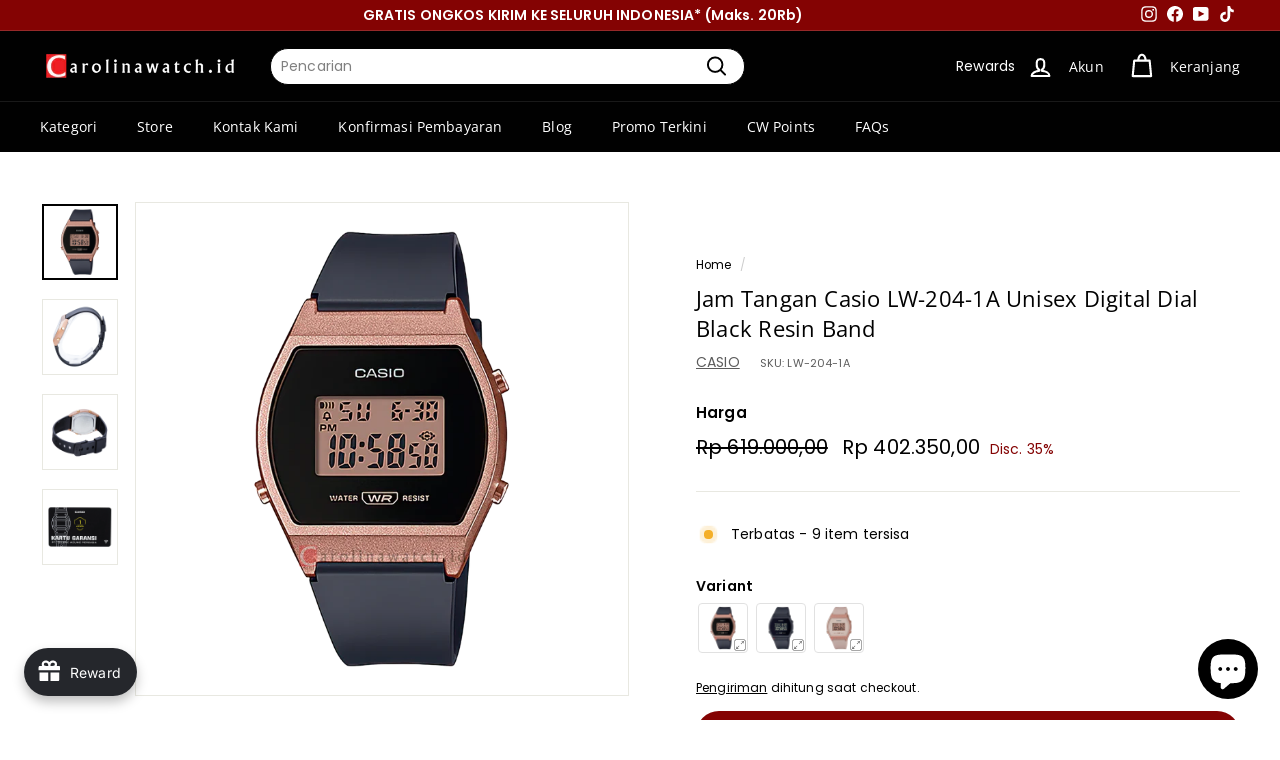

--- FILE ---
content_type: image/svg+xml
request_url: https://carolinawatch.id/cdn/shop/t/3/assets/bni.svg?v=58078495594089155531686719235
body_size: -97
content:
<svg role="img" width="38" height="24" viewBox="0 0 38 24" aria-labelledby="pi-bni" xmlns="http://www.w3.org/2000/svg"><title id="pi-bni">BNI</title><path d="M35 0H3a3 3 0 00-3 3v18a3 3 0 003 3h32a3 3 0 003-3V3a3 3 0 00-3-3z" opacity=".07" style="isolation:isolate"/><path d="M35 1a2 2 0 012 2v18a2 2 0 01-2 2H3a2 2 0 01-2-2V3a2 2 0 012-2h32" fill="#fff"/><g clip-path="url(#pi-bni-clip0)" fill-rule="evenodd" clip-rule="evenodd"><path d="M3.483 11.161l2.635 3.325-2.635 2.184V11.16zM4.543 16.67l1.984-1.66 1.37 1.66H4.543zM3.483 9.382l.687.87 2.828 3.534.917-.73s-.761-.895-1.272-1.895c-.998-1.954-.291-3.17-.291-3.17h-2.87v1.391zM7.402 14.331l.933-.77s.891 1.173 1.925 1.45c1.354.363 1.954-.525 1.954-.525v2.184H9.239l.67-.58s-.35.233-1.205-.36c-.505-.35-1.302-1.399-1.302-1.399zM7.487 7.984s-.297.406-.086 1.398c.227 1.06 1.128 2.183 1.126 2.158 0 0 .058-1.114.712-1.769 1.394-1.394 2.975-.564 2.975-.564V7.991l-4.727-.007z" fill="#F15A23"/><path d="M12.214 10.677s-.882-.755-1.649-.755c-.98 0-1.516.846-1.516 1.46 0 .895.43 1.392.86 1.823.62.62 1.373 1.287 2.305.75v-3.278z" fill="#F15A23"/><path d="M22.256 8.075h2.08s1.844 2.791 2.75 3.944a132.962 132.962 0 011.88 2.467V8.7c0-.25-.656-.625-.656-.625h2.4s-.788.324-.788.625v8.417s-.755-.419-1.612-1.414c-.962-1.119-4.386-5.634-4.386-5.634v5.848c0 .3.656.753.656.753h-2.324s.637-.457.637-.753V8.7c0-.265-.637-.625-.637-.625zM32.054 8.075h2.67s-.717.34-.717.625v7.217c0 .312.717.753.717.753h-2.67s.667-.451.667-.753V8.7c0-.274-.667-.625-.667-.625zM14.399 8.075s.692.345.692.625v7.217c0 .307-.692.753-.692.753h3.956c.247 0 3.017-.453 3.017-2.588 0-2.135-2.151-2.335-2.151-2.335s1.31-.364 1.31-1.825c0-1.575-1.929-1.847-2.176-1.847h-3.956zm2.101 3.53V8.918h1.608c.247 0 1.113.29 1.113 1.36 0 .883-.866 1.327-1.113 1.327H16.5zm0 .705h1.855c.247 0 1.706.379 1.706 1.645 0 1.29-1.459 1.748-1.706 1.748H16.5V12.31z" fill="#005E6A"/></g><defs><clipPath id="pi-bni-clip0"><path fill="#fff" transform="translate(3 7)" d="M0 0h32v10.423H0z"/></clipPath></defs></svg>

--- FILE ---
content_type: image/svg+xml
request_url: https://carolinawatch.id/cdn/shop/t/3/assets/Blibli.svg?v=17730486741825954351686805343
body_size: 1019
content:
<svg id="Layer_1" data-name="Layer 1" xmlns="http://www.w3.org/2000/svg" viewBox="0 0 38 24"><defs><style>.cls-1{isolation:isolate;opacity:0.07;}.cls-2{fill:#fff;}.cls-3{fill:#94bf3e;}.cls-4{fill:#2aaa5a;}.cls-5{fill:#e2127f;}.cls-6{fill:#f19123;}.cls-7{fill:#df2228;}.cls-8{fill:#1e93d1;}</style></defs><path class="cls-1" d="M35,0H3A3,3,0,0,0,0,3V21a3,3,0,0,0,3,3H35a3,3,0,0,0,3-3V3A3,3,0,0,0,35,0Z"/><path class="cls-2" d="M35,1a2,2,0,0,1,2,2V21a2,2,0,0,1-2,2H3a2,2,0,0,1-2-2V3A2,2,0,0,1,3,1H35"/><path class="cls-3" d="M6.12,6.64l0-.06L6,6.53a.2.2,0,0,0-.15,0,.1.1,0,0,0-.07,0l-.07,0a.16.16,0,0,0,0,.07s0,0,0,.07h0s-.38-.19-.28,0a1.46,1.46,0,0,0,.27.38,3,3,0,0,0,.58-.06,2.26,2.26,0,0,0,.17-.43c0-.23-.25,0-.28,0"/><path class="cls-2" d="M7.58,12.7v.17a2,2,0,0,1-.06.35l-.06.16a1.22,1.22,0,0,1-.07.17,1.19,1.19,0,0,1-.09.15l-.1.14a2.19,2.19,0,0,1-.39.36l-.15.09-.15.08-.17.06-.17,0L6,14.5H5.64l-.17,0-.17,0-.17-.06L5,14.29l-.14-.09-.14-.11A.69.69,0,0,1,4.56,14l-.12-.13-.1-.15-.09-.15a1.11,1.11,0,0,1-.07-.16l-.06-.17a1,1,0,0,1,0-.17,1.11,1.11,0,0,1,0-.17,1.09,1.09,0,0,1,0-.18.29.29,0,0,1,0-.09.24.24,0,0,1,.06-.08.23.23,0,0,1,.34,0,.21.21,0,0,1,.07.17h0a.49.49,0,0,0,0,.12.59.59,0,0,0,0,.13.27.27,0,0,0,0,.12.56.56,0,0,0,0,.12.6.6,0,0,0,.06.11s0,.07.06.11l.07.09.09.1.09.08.1.08.11.06.11.06.12,0,.12,0a1.4,1.4,0,0,0,.5,0l.12,0,.12,0,.11-.06a.6.6,0,0,0,.11-.06l.1-.08.09-.08.09-.1.07-.09L7,13.3a.37.37,0,0,1,0-.11.56.56,0,0,0,0-.12l0-.12a2.13,2.13,0,0,0,0-.25h0a.21.21,0,0,1,.07-.17.23.23,0,0,1,.26-.06l.09.06a.27.27,0,0,1,.06.17"/><path class="cls-3" d="M7.17,9.72l-.23-2a.16.16,0,0,0-.08-.1l-.81-.39-.27,0-.65.54,0,0a.17.17,0,0,0,0,.15l.23,2,1.87-.22Z"/><path class="cls-4" d="M6.8,7.13a3.15,3.15,0,0,0-.09-.42L6.13,7l0,0L6,7H5.87l-.1,0,0,0-.62-.2a2.36,2.36,0,0,0,0,.46,1.38,1.38,0,0,0,.1.4l.54-.31,0,0,.06,0,.06,0H6l.06,0,.06,0,.05,0,0-.06.6.2a2.06,2.06,0,0,0,0-.43"/><path class="cls-5" d="M6.31,10.23l2.81-.17h0l.21-.84A.19.19,0,0,0,9.3,9L9.23,9,6.64,8.33H6.56a.2.2,0,0,0-.16.15L6,10.25l.36,0"/><polyline class="cls-6" points="7.93 10.13 8.31 8.77 7.56 8.58 7.12 10.18 7.93 10.13"/><path class="cls-6" d="M2.66,10.45h0l3.59-.21h.1l-.33-1.5,0-.07L6,8.6l-.06,0H5.85l-3.26.72-.07,0,0,0a.25.25,0,0,0,0,.07.09.09,0,0,0,0,.07l.21.94ZM9,8.52c0,.08-.29.09-.58.06.18-.14.41-.28.52-.18s.08.1.06.12M7.14,8.19a.08.08,0,0,1,0-.1s0,0,.06,0,.3.17.4.37a1.6,1.6,0,0,1-.45-.23m2,.17A.44.44,0,0,0,9,8.25c-.29-.25-.75.14-.9.29a.15.15,0,0,0,0-.06L8,8.44H7.91a.11.11,0,0,0-.07,0c-.09-.21-.33-.72-.69-.61A.31.31,0,0,0,7,7.92a.25.25,0,0,0-.12.25c0,.26.63.45.83.5l0,.07a.2.2,0,0,0,.09.09l.12,0,.07,0a.2.2,0,0,0,.09-.09h0c.19,0,.83.11,1-.12a.24.24,0,0,0,0-.27"/><polyline class="cls-2" points="5.06 8.4 5.07 8.39 5.06 8.4"/><polyline class="cls-7" points="5.15 10.3 4.82 8.79 3.64 9.06 3.93 10.37 5.15 10.3"/><path class="cls-7" d="M4.57,8.69c.08-.25.22-.52.39-.5l.07,0s.06,0,.06,0-.22.27-.52.43m-1.42.06a.14.14,0,0,1,0-.06s0,0,0,0l.06-.06c.15-.09.39.09.57.29a1.41,1.41,0,0,1-.63-.12m2-.75A.44.44,0,0,0,5,8c-.43,0-.61.53-.69.81a.22.22,0,0,0-.14,0l-.06,0-.06.05c-.18-.22-.61-.67-1-.44A.43.43,0,0,0,3,8.49c-.11.15-.09.26,0,.32.14.29.9.29,1.13.29h0l0,0H4.3l0,0,0,0a.05.05,0,0,0,0,0l.06,0c.21-.09.88-.44.89-.76A.29.29,0,0,0,5.14,8"/><path class="cls-8" d="M9.44,17.22a18.31,18.31,0,0,1-.08-6.75.24.24,0,0,0-.07-.16l-.07-.05-.09,0-6.4.37a.16.16,0,0,0-.09,0,.18.18,0,0,0-.07,0,.22.22,0,0,0,0,.08s0,.05,0,.09h0a18.18,18.18,0,0,1-.18,6.38.24.24,0,0,0,0,.08.43.43,0,0,0,0,.07.29.29,0,0,0,.14.08H9.24l.08,0,.07-.06a.23.23,0,0,0,.06-.16s0,0,0,0"/><path class="cls-2" d="M7.58,12.73a1,1,0,0,1,0,.17.88.88,0,0,1,0,.16.84.84,0,0,1,0,.17.94.94,0,0,1-.06.15,1.11,1.11,0,0,1-.07.16l-.09.14-.1.13-.12.13-.13.11a.71.71,0,0,1-.14.1l-.14.09-.16.07-.16.06-.17,0-.17,0H5.64l-.17,0-.16,0-.17-.06L5,14.24l-.15-.09-.14-.1-.12-.11-.12-.13-.1-.13-.09-.14-.08-.16-.06-.15c0-.06,0-.11,0-.17l0-.16a1,1,0,0,1,0-.17.2.2,0,0,1,0-.1.35.35,0,0,1,0-.08l.08-.05a.25.25,0,0,1,.32.13h0a.28.28,0,0,1,0,.09h0a.57.57,0,0,0,0,.13.5.5,0,0,0,0,.12.5.5,0,0,0,0,.13.36.36,0,0,0,0,.11.58.58,0,0,0,.12.22.36.36,0,0,0,.07.1l.09.1.09.08.1.08.11.06.11.05a.28.28,0,0,0,.12,0l.12,0h.5l.12,0,.12,0,.11-.05.11-.06.1-.08.09-.08.09-.1.07-.1a.61.61,0,0,0,.07-.1.61.61,0,0,1,0-.12.49.49,0,0,0,0-.11l0-.13a.5.5,0,0,0,0-.12v-.13h0a.25.25,0,0,1,.08-.17l.08-.05a.28.28,0,0,1,.18,0l.08.05.06.08a.44.44,0,0,1,0,.1M4.31,12l-.09,0a.26.26,0,0,1-.09,0,.25.25,0,0,1,0-.26.21.21,0,0,1,.13-.13.16.16,0,0,1,.1,0,.15.15,0,0,1,.09,0l.08,0a.22.22,0,0,1,0,.08A.24.24,0,0,1,4.4,12H4.31m3,0h-.1L7.16,12a.35.35,0,0,1,0-.08.23.23,0,0,1,.12-.32.14.14,0,0,1,.11,0l.09,0,.08.06a.18.18,0,0,1,0,.07.28.28,0,0,1,0,.18.25.25,0,0,1-.22.15"/><path class="cls-8" d="M31.19,7.39l0,0V17.48h.11a1.92,1.92,0,0,0,1.62-.81V6.56h-.1A2,2,0,0,0,31.19,7.39Zm-13.12,0,0,0V17.48h.11a1.92,1.92,0,0,0,1.62-.81l0,0V6.56h-.11A2,2,0,0,0,18.07,7.39Zm-4.53,3.48h0a2.11,2.11,0,0,0-.92,1.22l-.06.21.21-.08a2.24,2.24,0,0,1,1.74.3,1.89,1.89,0,0,1,.87,1.65,1.82,1.82,0,0,1-1.57,2.07c-1.31,0-1.6-1.51-1.6-2V8.41h-.11a2,2,0,0,0-1.62.81l0,0v4.92a3.47,3.47,0,0,0,1.13,2.51,3.15,3.15,0,0,0,2.22.84,3.32,3.32,0,0,0,2.56-5.41,3.56,3.56,0,0,0-2.79-1.23Zm7.28.84,0,0v5.77h.11a2.11,2.11,0,0,0,1.62-.78l0,0V10.91h-.11a2,2,0,0,0-1.63.8Zm.86-3.3-.17,0-.17.05-.15.08A1,1,0,0,0,21,8.8a.8.8,0,0,0-.08.16.78.78,0,0,0-.05.5.84.84,0,0,0,.05.17,1.09,1.09,0,0,0,.08.15,1,1,0,0,0,.24.25.91.91,0,0,0,1,0,1,1,0,0,0,.24-.25,1.09,1.09,0,0,0,.08-.15.86.86,0,0,0,0-.67,1.09,1.09,0,0,0-.08-.15.76.76,0,0,0-.11-.14l-.13-.1A.48.48,0,0,0,22,8.49a.3.3,0,0,0-.16-.05.47.47,0,0,0-.17,0ZM33.94,11.7l0,0v5.77H34a2.1,2.1,0,0,0,1.63-.78l0,0v-5.8h-.11a2.08,2.08,0,0,0-1.62.81Zm.86-1.54a1,1,0,0,0,.34-.07l.15-.08a1,1,0,0,0,.24-.25.88.88,0,0,0,.08-.82,1.09,1.09,0,0,0-.08-.15A.87.87,0,0,0,35,8.42a1,1,0,0,0-.35,0,.49.49,0,0,0-.16.05.53.53,0,0,0-.15.08,1,1,0,0,0-.25.24.9.9,0,0,0,0,1,1,1,0,0,0,.25.25A.78.78,0,0,0,34.8,10.16Zm-8.14.71h0a2.12,2.12,0,0,0-.93,1.22l-.06.21.21-.08a2.24,2.24,0,0,1,1.74.3,1.89,1.89,0,0,1,.87,1.65,1.82,1.82,0,0,1-1.57,2.07c-1.31,0-1.6-1.51-1.6-2V8.41h-.11a2,2,0,0,0-1.62.81l0,0v4.92a3.47,3.47,0,0,0,1.13,2.51,3.15,3.15,0,0,0,2.22.84,3.33,3.33,0,0,0,2.57-5.41,3.57,3.57,0,0,0-2.79-1.23Z"/></svg>